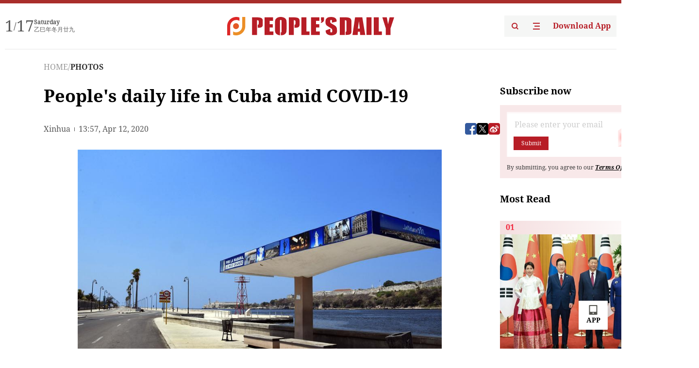

--- FILE ---
content_type: text/html;charset=UTF-8
request_url: https://peoplesdaily.pdnews.cn/photos/er/30001270707
body_size: 22649
content:
<!doctype html><html lang="en"><head><meta charset="UTF-8"/><meta name="viewport" content="initial-scale=1,maximum-scale=1,minimum-scale=1,user-scalable=no"/><title>People's daily life in Cuba amid COVID-19</title><style></style><meta name="title" content="People's daily life in Cuba amid COVID-19"><meta name="keywords" content="PHOTOS,People's Daily"><meta name="description" content="Photo taken on April 11, 2020 shows an empty bus station in Havana, Cuba. Cuban government started to suspend public transport since Saturday as a preventive measure against COVID-19. Cuba has taken measures such as closing borders, suspending inter-provincial transport and shutting down schools to "><meta property="title" content="People's daily life in Cuba amid COVID-19"><meta property="image" content="https://cdnpdcontent.aikan.pdnews.cn/20200412/6d1683e63ca34726bb4fdbc5badf0608.jpg"><meta itemprop="image" content="https://cdnpdcontent.aikan.pdnews.cn/20200412/6d1683e63ca34726bb4fdbc5badf0608.jpg"><meta property="description" content="Photo taken on April 11, 2020 shows an empty bus station in Havana, Cuba. Cuban government started to suspend public transport since Saturday as a preventive measure against COVID-19. Cuba has taken measures such as closing borders, suspending inter-provincial transport and shutting down schools to "><meta property="fb:app_id" content="216960335533526"><meta property="og:title" content="People's daily life in Cuba amid COVID-19"><meta property="og:description" content="Photo taken on April 11, 2020 shows an empty bus station in Havana, Cuba. Cuban government started to suspend public transport since Saturday as a preventive measure against COVID-19. Cuba has taken measures such as closing borders, suspending inter-provincial transport and shutting down schools to "><meta property="og:url" content="https://peoplesdaily.pdnews.cn/photos/er/30001270707"><meta property="og:image" content="https://cdnpdcontent.aikan.pdnews.cn/20200412/6d1683e63ca34726bb4fdbc5badf0608.jpg?x-oss-process=image/resize,l_850/auto-orient,1/quality,q_95/format,jpg"><meta property="og:image:alt" content="Photo taken on April 11, 2020 shows an empty bus station in Havana, Cuba. Cuban government started to suspend public transport since Saturday as a preventive measure against COVID-19. Cuba has taken measures such as closing borders, suspending inter-provincial transport and shutting down schools to "><meta property="og:image_wechat" content="https://cdnpdcontent.aikan.pdnews.cn/20200412/6d1683e63ca34726bb4fdbc5badf0608.jpg?x-oss-process=image/resize,l_850/auto-orient,1/quality,q_95/format,jpg"><meta name="twitter:title" content="People's daily life in Cuba amid COVID-19"><meta property="twitter:title" content="People's daily life in Cuba amid COVID-19"><meta name="twitter:image" content="https://cdnpdcontent.aikan.pdnews.cn/20200412/6d1683e63ca34726bb4fdbc5badf0608.jpg?x-oss-process=image/resize,l_850/auto-orient,1/quality,q_95/format,jpg"><meta property="twitter:image" content="https://cdnpdcontent.aikan.pdnews.cn/20200412/6d1683e63ca34726bb4fdbc5badf0608.jpg?x-oss-process=image/resize,l_850/auto-orient,1/quality,q_95/format,jpg"><meta name="twitter:image:src" content="https://cdnpdcontent.aikan.pdnews.cn/20200412/6d1683e63ca34726bb4fdbc5badf0608.jpg?x-oss-process=image/resize,l_850/auto-orient,1/quality,q_95/format,jpg"><meta property="twitter:image:src" content="https://cdnpdcontent.aikan.pdnews.cn/20200412/6d1683e63ca34726bb4fdbc5badf0608.jpg?x-oss-process=image/resize,l_850/auto-orient,1/quality,q_95/format,jpg"><meta name="twitter:description" content="Photo taken on April 11, 2020 shows an empty bus station in Havana, Cuba. Cuban government started to suspend public transport since Saturday as a preventive measure against COVID-19. Cuba has taken measures such as closing borders, suspending inter-provincial transport and shutting down schools to "><meta property="twitter:description" content="Photo taken on April 11, 2020 shows an empty bus station in Havana, Cuba. Cuban government started to suspend public transport since Saturday as a preventive measure against COVID-19. Cuba has taken measures such as closing borders, suspending inter-provincial transport and shutting down schools to "><meta name="twitter:site" content="@PeoplesDailyapp"><meta property="twitter:site" content="@PeoplesDailyapp"><meta property="al:title" content="People's daily life in Cuba amid COVID-19"><meta property="al:image" content="https://cdnpdcontent.aikan.pdnews.cn/20200412/6d1683e63ca34726bb4fdbc5badf0608.jpg?x-oss-process=image/resize,l_850/auto-orient,1/quality,q_95/format,jpg"><meta property="al:description" content="Photo taken on April 11, 2020 shows an empty bus station in Havana, Cuba. Cuban government started to suspend public transport since Saturday as a preventive measure against COVID-19. Cuba has taken measures such as closing borders, suspending inter-provincial transport and shutting down schools to "><meta property="og:type" content="article"><meta property="og:rich_attachment" content="true"><meta name="twitter:card" content="summary_large_image"><meta property="twitter:card" content="summary_large_image"><meta name="twitter:creator" content="@PeoplesDailyapp"><meta property="twitter:creator" content="@PeoplesDailyapp"><meta property="al:type" content="article"><meta name="format-detection" content="telephone=no, email=no"/><meta name="apple-touch-fullscreen" content="YES"/><meta name="apple-mobile-web-app-capable" content="yes"/><meta name="apple-mobile-web-app-status-bar-style" content="black"/><link rel="icon" href="https://cdnpdfront.aikan.pdnews.cn/rmrb/es/rmrb-web-details-main/1.0.18/resource/image/faviconV2.png" type="image/x-icon"/><link rel="stylesheet" href="https://cdnpdfront.aikan.pdnews.cn/rmrb/es/rmrb-web-details-main/1.0.18/resource/css/plugin/normalize.css"><link rel="stylesheet" href="https://cdnpdfront.aikan.pdnews.cn/rmrb/es/rmrb-web-details-main/1.0.18/resource/font/style.css"><link rel="stylesheet" href="https://cdnpdfront.aikan.pdnews.cn/rmrb/es/rmrb-web-details-main/1.0.18/resource/css/desktop/common.css"><link rel="stylesheet" href="https://cdnpdfront.aikan.pdnews.cn/rmrb/es/rmrb-web-details-main/1.0.18/resource/css/desktop/photo.css"><script src="https://cdnpdfront.aikan.pdnews.cn/rmrb/es/rmrb-web-details-main/1.0.18/resource/js/share.min.js"></script><script type="module" crossorigin src="https://cdnpdfront.aikan.pdnews.cn/rmrb/es/rmrb-web-details-main/1.0.18/static/photoDesktop.cff769dd.js"></script><link rel="modulepreload" href="https://cdnpdfront.aikan.pdnews.cn/rmrb/es/rmrb-web-details-main/1.0.18/static/__uno.811139bf.js"><link rel="modulepreload" href="https://cdnpdfront.aikan.pdnews.cn/rmrb/es/rmrb-web-details-main/1.0.18/static/light.beee88b5.js"><link rel="modulepreload" href="https://cdnpdfront.aikan.pdnews.cn/rmrb/es/rmrb-web-details-main/1.0.18/static/use-rtl.6a0d34a7.js"><link rel="modulepreload" href="https://cdnpdfront.aikan.pdnews.cn/rmrb/es/rmrb-web-details-main/1.0.18/static/FooterShare.d4d5bc0c.js"><link rel="modulepreload" href="https://cdnpdfront.aikan.pdnews.cn/rmrb/es/rmrb-web-details-main/1.0.18/static/index.42c2b8bc.js"><link rel="modulepreload" href="https://cdnpdfront.aikan.pdnews.cn/rmrb/es/rmrb-web-details-main/1.0.18/static/email.b80d3b72.js"><link rel="modulepreload" href="https://cdnpdfront.aikan.pdnews.cn/rmrb/es/rmrb-web-details-main/1.0.18/static/Close.2922face.js"><link rel="modulepreload" href="https://cdnpdfront.aikan.pdnews.cn/rmrb/es/rmrb-web-details-main/1.0.18/static/index.3b214772.js"><link rel="modulepreload" href="https://cdnpdfront.aikan.pdnews.cn/rmrb/es/rmrb-web-details-main/1.0.18/static/index.6a84ec4d.js"><link rel="modulepreload" href="https://cdnpdfront.aikan.pdnews.cn/rmrb/es/rmrb-web-details-main/1.0.18/static/is-browser.cde9c602.js"><link rel="modulepreload" href="https://cdnpdfront.aikan.pdnews.cn/rmrb/es/rmrb-web-details-main/1.0.18/static/scrollTo.54ba55c3.js"><link rel="modulepreload" href="https://cdnpdfront.aikan.pdnews.cn/rmrb/es/rmrb-web-details-main/1.0.18/static/index.2973497c.js"><link rel="stylesheet" href="https://cdnpdfront.aikan.pdnews.cn/rmrb/es/rmrb-web-details-main/1.0.18/static/__uno.1f68b8f3.css"><link rel="stylesheet" href="https://cdnpdfront.aikan.pdnews.cn/rmrb/es/rmrb-web-details-main/1.0.18/static/FooterShare.536f3f2b.css"><link rel="stylesheet" href="https://cdnpdfront.aikan.pdnews.cn/rmrb/es/rmrb-web-details-main/1.0.18/static/index.0044e19b.css"><link rel="stylesheet" href="https://cdnpdfront.aikan.pdnews.cn/rmrb/es/rmrb-web-details-main/1.0.18/static/index.262060e6.css"><link rel="stylesheet" href="https://cdnpdfront.aikan.pdnews.cn/rmrb/es/rmrb-web-details-main/1.0.18/static/index.fa9d52e6.css"><link rel="stylesheet" href="https://cdnpdfront.aikan.pdnews.cn/rmrb/es/rmrb-web-details-main/1.0.18/static/index.36bdada6.css"><link rel="stylesheet" href="https://cdnpdfront.aikan.pdnews.cn/rmrb/es/rmrb-web-details-main/1.0.18/static/global.e64d111d.css"></head><body data-id="30001270707" data-objecttype="9" data-channelid="1025" data-topicid="" data-type="channel" id="body" class=""><div id="app"></div><header id="header"><div class="header"><div class="header-container c-container"><div class="header-main"><div id="globalHeader" class="time"></div><a href="https://peoplesdaily.pdnews.cn" class="logo"><span style="display:none">People's Daily</span> <img src="https://cdnpdfront.aikan.pdnews.cn/rmrb/es/rmrb-web-details-main/1.0.18/resource/image/header/logo.svg" alt="People's Daily English language App - Homepage - Breaking News, China News, World News and Video"></a><div class="right-content"><a class="header-search" target="_blank" href="https://peoplesdaily.pdnews.cn/searchDetails"><span style="display:none">People's Daily Search Details</span> <img src="https://cdnpdfront.aikan.pdnews.cn/rmrb/es/rmrb-web-details-main/1.0.18/resource/image/header/headerSearch.svg" alt="People's Daily English language App - Homepage - Breaking News, China News, World News and Video"> </a><span class="header-channel"><div id="headerChannel"></div><img class="header-channel-icon" src="https://cdnpdfront.aikan.pdnews.cn/rmrb/es/rmrb-web-details-main/1.0.18/resource/image/channel.svg" alt="People's Daily English language App - Homepage - Breaking News, China News, World News and Video"> </span><a class="header-download droidSerif-bold" target="_blank" href="https://peoplesdaily.pdnews.cn/publicity">Download App</a></div></div></div></div></header><main class="content-main" data-author-name="" data-author-id=""><div class="textTypePhotos"></div><div class="c-container"><div class="breadcrumb"><a href="https://peoplesdaily.pdnews.cn" class="droidSerif">HOME</a> <span class="droidSerif">/</span><div class="beloneName droidSerif-bold">PHOTOS</div></div><div class="c-content"><div class="left"><div class="c-title droidSerif-bold" id="newsTitle">People's daily life in Cuba amid COVID-19</div><div class="c-details-share"><div class="c-details"><div class="c-details-extra droidSerif"><div class="form">Xinhua</div><div class="c-publish-time none">1586699856000</div></div></div><div id="globalShare"></div></div><div class="c-news-content" id="newContent"><div id="imageList"></div><div class="images-item"><img src="https://cdnpdcontent.aikan.pdnews.cn/20200412/6d1683e63ca34726bb4fdbc5badf0608.jpg" alt=""><div class="images-item_details droidSerif">Photo taken on April 11, 2020 shows an empty bus station in Havana, Cuba. Cuban government started to suspend public transport since Saturday as a preventive measure against COVID-19. Cuba has taken measures such as closing borders, suspending inter-provincial transport and shutting down schools to curb the spread of the epidemic. (Xinhua/Zhu Wanjun) </div></div><div class="images-item"><img src="https://cdnpdcontent.aikan.pdnews.cn/20200412/2377baa3d7534fedadca50e0f5c53117.jpg" alt=""><div class="images-item_details droidSerif">A man wearing a mask is on duty at a parking lot in Havana, Cuba, April 11, 2020. Cuban government started to suspend public transport since Saturday as a preventive measure against COVID-19. Cuba has taken measures such as closing borders, suspending inter-provincial transport and shutting down schools to curb the spread of the epidemic. (Xinhua/Zhu Wanjun) </div></div><div class="images-item"><img src="https://cdnpdcontent.aikan.pdnews.cn/20200412/1c529cdca4c047d6ba7a1cb818d65e45.jpg" alt=""><div class="images-item_details droidSerif">A man wearing a mask is seen on the street in Havana, Cuba, April 11, 2020. Cuban government started to suspend public transport since Saturday as a preventive measure against COVID-19. Cuba has taken measures such as closing borders, suspending inter-provincial transport and shutting down schools to curb the spread of the epidemic. (Xinhua/Zhu Wanjun) </div></div><div class="images-item"><img src="https://cdnpdcontent.aikan.pdnews.cn/20200412/75c9a39d174d4431b46df2b8e338f192.jpg" alt=""><div class="images-item_details droidSerif">Photo taken on April 11, 2020 shows an empty bus station in Havana, Cuba. Cuban government started to suspend public transport since Saturday as a preventive measure against COVID-19. Cuba has taken measures such as closing borders, suspending inter-provincial transport and shutting down schools to curb the spread of the epidemic. (Xinhua/Zhu Wanjun) </div></div><div class="images-item"><img src="https://cdnpdcontent.aikan.pdnews.cn/20200412/50a9999275c249a69f5c35bbb5a20960.jpg" alt=""><div class="images-item_details droidSerif">People wearing masks buy food at the window of a shop in Havana, Cuba, April 11, 2020. Cuban government started to suspend public transport since Saturday as a preventive measure against COVID-19. Cuba has taken measures such as closing borders, suspending inter-provincial transport and shutting down schools to curb the spread of the epidemic. (Xinhua/Zhu Wanjun) </div></div><div class="images-item"><img src="https://cdnpdcontent.aikan.pdnews.cn/20200412/c365a7b0f79340f8953cd2e4911827db.jpg" alt=""><div class="images-item_details droidSerif">Photo taken on April 11, 2020 shows an empty bus station in Havana, Cuba. Cuban government started to suspend public transport since Saturday as a preventive measure against COVID-19. Cuba has taken measures such as closing borders, suspending inter-provincial transport and shutting down schools to curb the spread of the epidemic. (Xinhua/Zhu Wanjun) </div></div><div class="images-item"><img src="https://cdnpdcontent.aikan.pdnews.cn/20200412/f61c63a3f8be429587405ab8afb415d0.jpg" alt=""><div class="images-item_details droidSerif">A man wearing a mask walks past a bus station in Havana, Cuba, April 11, 2020. Cuban government started to suspend public transport since Saturday as a preventive measure against COVID-19. Cuba has taken measures such as closing borders, suspending inter-provincial transport and shutting down schools to curb the spread of the epidemic. (Xinhua/Zhu Wanjun) </div></div><div class="images-item"><img src="https://cdnpdcontent.aikan.pdnews.cn/20200412/389595d5c3754e8d980be605984dab04.jpg" alt=""><div class="images-item_details droidSerif">Photo taken on April 11, 2020 shows an empty bus station in Havana, Cuba. Cuban government started to suspend public transport since Saturday as a preventive measure against COVID-19. Cuba has taken measures such as closing borders, suspending inter-provincial transport and shutting down schools to curb the spread of the epidemic. (Xinhua/Zhu Wanjun) </div></div><div class="images-item"><img src="https://cdnpdcontent.aikan.pdnews.cn/20200412/35b0207316164fcbba5a3d1c1538ff31.jpg" alt=""><div class="images-item_details droidSerif">People wearing masks are seen on the street in Havana, Cuba, April 11, 2020. Cuban government started to suspend public transport since Saturday as a preventive measure against COVID-19. Cuba has taken measures such as closing borders, suspending inter-provincial transport and shutting down schools to curb the spread of the epidemic. (Xinhua/Zhu Wanjun) </div></div><div class="images-item"><img src="https://cdnpdcontent.aikan.pdnews.cn/20200412/0faaace0f9654895ad7eb18eb321a333.jpg" alt=""><div class="images-item_details droidSerif">Officers wearing masks patrol on the street in Havana, Cuba, April 11, 2020. Cuban government started to suspend public transport since Saturday as a preventive measure against COVID-19. Cuba has taken measures such as closing borders, suspending inter-provincial transport and shutting down schools to curb the spread of the epidemic. (Xinhua/Zhu Wanjun) </div></div><div class="images-item"><img src="https://cdnpdcontent.aikan.pdnews.cn/20200412/68e0ac2791f94f62b706be1aef035946.jpg" alt=""><div class="images-item_details droidSerif">Photo taken on April 11, 2020 shows an empty bus station in Havana, Cuba. Cuban government started to suspend public transport since Saturday as a preventive measure against COVID-19. Cuba has taken measures such as closing borders, suspending inter-provincial transport and shutting down schools to curb the spread of the epidemic. (Xinhua/Zhu Wanjun) </div></div><div class="images-item"><img src="https://cdnpdcontent.aikan.pdnews.cn/20200412/aca743d166e24f0c9026124fe93325c6.jpg" alt=""><div class="images-item_details droidSerif">People wearing masks are seen on the street in Havana, Cuba, April 11, 2020. Cuban government started to suspend public transport since Saturday as a preventive measure against COVID-19. Cuba has taken measures such as closing borders, suspending inter-provincial transport and shutting down schools to curb the spread of the epidemic. (Xinhua/Zhu Wanjun)  </div></div></div></div><div class="right" id="mostRead"></div></div><div class="c-recommend" id="recommend"></div></div></main><footer id="globalFooter" data-audio-title="" data-audio-src="" data-audio-img=""><div id="news-article-audio"></div><div class="footer-main c-container"><div class="footer-container"><div class="footer-left"><div class="footer-download"><div class="footer-title droidSerif-bold">Download App</div><div class="footer-download-top"><a target="_blank" href="https://apps.apple.com/app/peoples-daily-%E4%BA%BA%E6%B0%91%E6%97%A5%E6%8A%A5%E8%8B%B1%E6%96%87%E5%AE%A2%E6%88%B7%E7%AB%AF/id1294031865" class="droidSerif-bold"><img src="https://cdnpdfront.aikan.pdnews.cn/rmrb/es/rmrb-web-details-main/1.0.18/resource/image/footer/apple.svg" alt="People's Daily English language App - Homepage - Breaking News, China News, World News and Video"> </a><a target="_blank" href="https://sj.qq.com/appdetail/com.peopleapp.en" class="droidSerif-bold"><img src="https://cdnpdfront.aikan.pdnews.cn/rmrb/es/rmrb-web-details-main/1.0.18/resource/image/footer/android.svg" alt="People's Daily English language App - Homepage - Breaking News, China News, World News and Video"></a></div><a target="_blank" href="https://play.google.com/store/apps/details?id=com.peopleapp.en" class="download-app droidSerif-bold"><img src="https://cdnpdfront.aikan.pdnews.cn/rmrb/es/rmrb-web-details-main/1.0.18/resource/image/footer/google.svg" alt="People's Daily English language App - Homepage - Breaking News, China News, World News and Video"> <span>Google Play</span></a></div></div><div class="footer-right"><div class="footer-sitemap"><div class="footer-title droidSerif-bold">Sitemap</div><div id="footerSitemap" class="sitemap-list"></div></div><div class="footer-share" id="footerShare"></div></div></div><div class="footer-bottom"><div class="left"><div class="left-top"><a class="droidSerif" target="_blank" href="https://www.beian.gov.cn/portal/registerSystemInfo?recordcode=11010502048728" title="People's Daily English language App"><img src="https://cdnpdfront.aikan.pdnews.cn/rmrb/es/rmrb-web-details-main/1.0.18/resource/image/footer/emblem.png" alt="People's Daily English language App - Homepage - Breaking News, China News, World News and Video"> <span>京公网安备 11010502048728号 Copyright 2023 People's Daily </span></a><a class="droidSerif" target="_blank" href="https://beian.miit.gov.cn/#/Integrated/recordQuery" title="People's Daily English language App">ICP Registration Number: 16066560</a></div><a class="droidSerif" title="People's Daily English language App">Disinformation report:rmrbywapp@126.com</a></div><div class="right"><a class="privacyPolicy" href="https://peoplesdaily.pdnews.cn/privacyPolicy" target="_blank" title="People's Daily English language App">Privacy policy</a> <i class="line"></i> <a class="aboutUs" href="https://peoplesdaily.pdnews.cn/aboutUs" target="_blank" title="People's Daily English language App">Terms of Service</a> <i class="line"></i> <a class="aboutPeopleDaily" href="https://peoplesdaily.pdnews.cn/aboutPeopleDaily" target="_blank" title="People's Daily English language App">About People's Daily</a> <i class="line"></i> <a class="peoplesDaily" href="" target="_blank" title="People's Daily English language App">PEOPLE'S DAILY</a></div></div></div></footer><script src="https://wkbrs1.tingyun.com/js/cIHjmnMVaiY.js"></script><script src="https://cdnpdfront.aikan.pdnews.cn/rmrb/es/rmrb-web-details-main/1.0.18/resource/js/sensorsdata.min.js"></script><script>!(function (c,b,d,a) {c[a] ||(c[a] ={})
c[a].config ={pid:'bayc9l9j1x@7e5f11667efff4b',appType:'web',imgUrl:'https://arms-retcode.aliyuncs.com/r.png?',sendResource:true,enableLinkTrace:true,behavior:true
}
with (b) with (body) with (insertBefore(createElement('script'),firstChild)) setAttribute('crossorigin','',src =d
)
})(window,document,'https://retcode.alicdn.com/retcode/bl.js','__bl')</script><script>var shareInfo = {"fullUrl":"https://cdnpdcontent.aikan.pdnews.cn/20200412/6d1683e63ca34726bb4fdbc5badf0608.jpg","shareSwitch":1,"shareTitle":"People's daily life in Cuba amid COVID-19","shareDescription":"Photo taken on April 11, 2020 shows an empty bus station in Havana, Cuba. Cuban government started to suspend public transport since Saturday as a preventive measure against COVID-19. Cuba has taken measures such as closing borders, suspending inter-provincial transport and shutting down schools to "};var contentDetailsJson = {"channelRels":[{"sortValue":1,"channelAlias":"photos","channelLevel":2,"channelName":"PHOTOS","channelId":1025}],"description":"Photo taken on April 11, 2020 shows an empty bus station in Havana, Cuba. Cuban government started to suspend public transport since Saturday as a preventive measure against COVID-19. Cuba has taken measures such as closing borders, suspending inter-provincial transport and shutting down schools to "};</script></body></html>